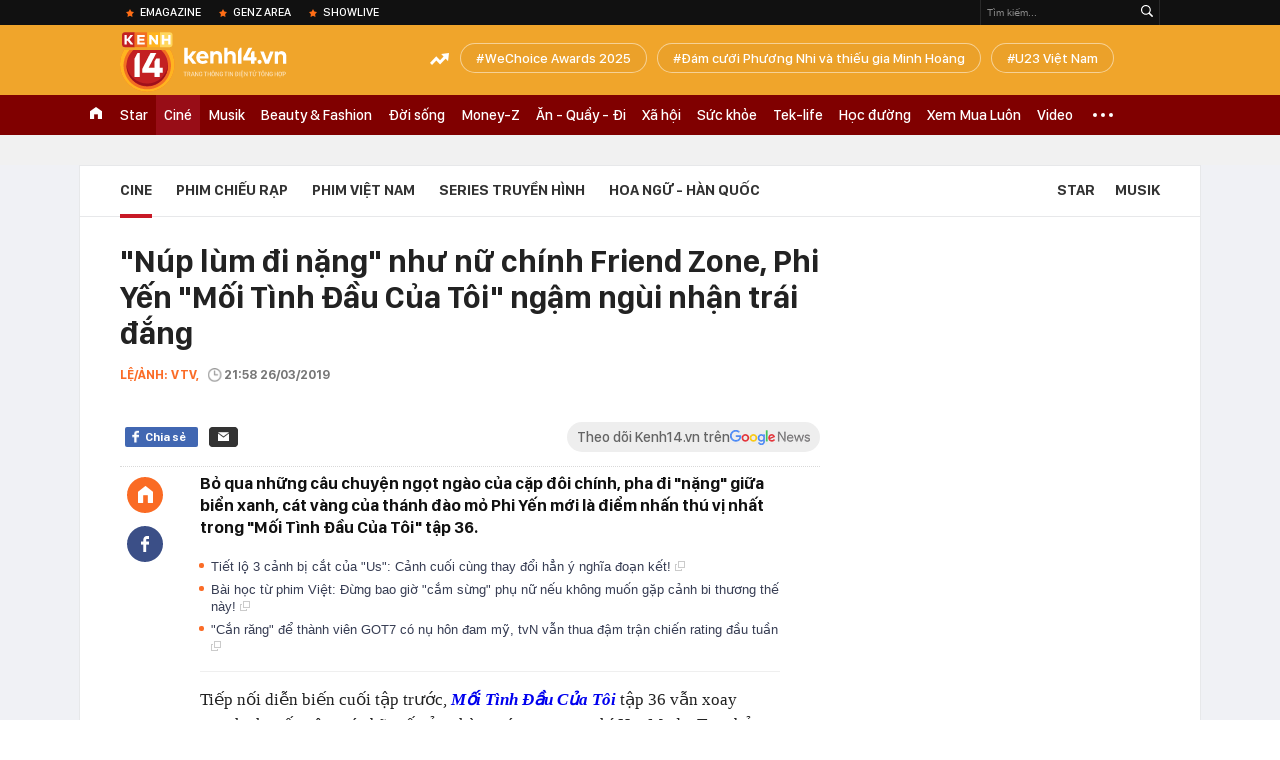

--- FILE ---
content_type: text/html; charset=utf-8
request_url: https://kenh14.vn/ajax-loadmore-bottom-detail/2152.chn
body_size: 8637
content:
<div class="clearfix nbdetail">
    <div class="kds-hot-daily clearfix" id="ulTinNoiBat_v2" data-marked-zoneid="k14_detail_tin_noi_bat">
        <h3 class="kds-title mt-40">Tin nổi bật kenh 14</h3>
        <div class="knd-wrapperv2 clearfix mt-20">
            <div id="k14_detail_tinnoibat_per"></div>
        </div>
        <div style="position: absolute; top: 0; right: -343px; z-index: 2">
            <div class="adk14-sticky-right">
                <div id="admzone35871"></div>
    <script>
        if (pageSettings.allow3rd) {
            'undefined' == typeof admicroAD.show ? admicroAD.unit.push(function () { admicroAD.show('admzone35871') }) : admicroAD.show('admzone35871');
        }
    </script>

            </div>
            <div class="ads-sponsor type-2 adm-hidden">
                <div id="admsection7"></div>
            </div>
        </div>
    </div>
    <div class="clearfix">
        <!-- Begin .kds-new-stream-wrapper -->
        <div class="knswli k14-videoUpdate">
    <div class="k14-videoUpdate-wrapper horizonVid">
        <div class="videoUpdate-left">
            <div class="content-video">
                <div class="iframe-wraper knswlic-welax">
                    <div class="VCSortableInPreviewMode" type="VideoStream" embed-type="4"
                         data-item-id="377069"
                         data-vid="kenh14cdn.com/203336854389633024/2026/1/26/10998-1769392067930923922730.mp4"
                         data-info="e8afc5d3c7ec3173a2ebee28a28dd48d" data-location=""
                         data-ads="true" data-displaymode="1"
                         data-thumb="https://kenh14cdn.com/thumb_w/560/.v-thumb/203336854389633024/2026/1/26/10998-1769392067930923922730.mp4_thumb5.jpg"
                         data-contentid="" data-share=""
                         data-namespace="kenh14" data-width="660px" data-height="370px">
                    </div>
                </div>
            </div>
        </div>
        <div class="videoUpdate-right knswlic-welax">
            <div class="vr-content_info">
                <div class="info-heading">
















                    <div class="ih-time" title="2026-01-26T08:47:00"
                         data-second="2026-01-26T08:47:00"></div>
                </div>
                <div class="info-content">
                    <div class="ic-top">
                        <a href="https://video.kenh14.vn/nguoi-dung-bam-dong-y-dieu-khoan-moi-cua-zalo-co-bi-lo-du-lieu-377069.chn" title="Người dùng &#039;bấm đồng ý&#039; điều khoản mới của Zalo có bị lộ dữ liệu?" target="_blank"
                           class="ict-title">Người dùng &#039;bấm đồng ý&#039; điều khoản mới của Zalo có bị lộ dữ liệu?</a>
                        <span class="knswli-view">
                                        <svg width="17" height="10" viewBox="0 0 17 10" fill="none"
                                             xmlns="http://www.w3.org/2000/svg">
                                            <path
                                                d="M8.5 0C3.74881 0 0 4.99968 0 4.99968C0 4.99968 3.74881 10 8.5 10C12.133 10 17 4.99968 17 4.99968C17 4.99968 12.133 0 8.5 0ZM8.5 8.11459C6.83148 8.11459 5.47337 6.71722 5.47337 4.99968C5.47337 3.28213 6.83148 1.88411 8.5 1.88411C10.1685 1.88411 11.5266 3.28213 11.5266 4.99968C11.5266 6.71722 10.1685 8.11459 8.5 8.11459ZM8.5 3.18102C8.26522 3.17646 8.03192 3.22012 7.81372 3.30945C7.59553 3.39878 7.39682 3.53199 7.22922 3.70129C7.06162 3.87059 6.92849 4.07258 6.8376 4.29546C6.74672 4.51834 6.69991 4.75763 6.69991 4.99935C6.69991 5.24107 6.74672 5.48036 6.8376 5.70324C6.92849 5.92612 7.06162 6.12812 7.22922 6.29741C7.39682 6.46671 7.59553 6.59992 7.81372 6.68925C8.03192 6.77858 8.26522 6.82224 8.5 6.81768C8.96271 6.80869 9.40352 6.61316 9.72766 6.27314C10.0518 5.93311 10.2334 5.47574 10.2334 4.99935C10.2334 4.52296 10.0518 4.06559 9.72766 3.72557C9.40352 3.38554 8.96271 3.19002 8.5 3.18102Z"
                                                fill="#888888"/>
                                        </svg>
                                        <label class="need-get-view" data-key="e8afc5d3c7ec3173a2ebee28a28dd48d"
                                               rel="kenh14cdn.com/203336854389633024/2026/1/26/10998-1769392067930923922730.mp4">0</label></span>
                        <div class="ict-des">
                            <p class="ictd-txt">
                                <a href="https://video.kenh14.vnhttps://video.kenh14.vn/video-news.chn" target="_blank"
                                   class="ictd-link"
                                   title="Video News">
                                    Video News
                                </a>
                                · Vụ Zalo bị phạt 810 triệu đồng vì vi phạm thu thập dữ liệu cá nhân, dấy lên hồi chuông cảnh báo về an toàn thông tin và quyền riêng tư của người dùng.
                            </p>
                        </div>
                    </div>

                                        <div class="ic-bottom">
                        <span class="read-more">Xem thêm</span>
                        <a href="https://video.kenh14.vn/khong-phai-xe-gia-re-xe-cu-tien-ty-moi-la-ngoi-sao-nam-2025-377044.chn" target="_blank" class="related-news" title="Không phải xe giá rẻ, xe cũ tiền tỷ mới là ‘ngôi sao’ năm 2025
">
                            <span class="rn-thumb">
                                <i>
                                    <img loading="lazy" src="https://kenh14cdn.com/zoom/80_100/203336854389633024/2026/1/24/10958-1769258331428838475656.jpg" alt="Không phải xe giá rẻ, xe cũ tiền tỷ mới là ‘ngôi sao’ năm 2025
">
                                </i>
                                <span class="play-icn">
                                    <svg width="30" height="30" viewBox="0 0 30 30" fill="none" xmlns="http://www.w3.org/2000/svg">
                                        <path d="M15 30C6.71652 30 0 23.2835 0 15C0 6.71652 6.71652 0 15 0C23.2835 0 30 6.71652 30 15C30 23.2835 23.2835 30 15 30ZM19.8248 14.769L12.5123 9.44866C12.4722 9.41986 12.4249 9.40265 12.3757 9.39896C12.3265 9.39526 12.2772 9.4052 12.2332 9.42769C12.1893 9.45018 12.1524 9.48435 12.1266 9.52645C12.1008 9.56854 12.0871 9.61693 12.0871 9.6663V20.3002C12.0869 20.3497 12.1004 20.3982 12.1262 20.4405C12.1519 20.4827 12.1888 20.517 12.2329 20.5395C12.2769 20.5621 12.3263 20.572 12.3756 20.5682C12.425 20.5643 12.4722 20.5469 12.5123 20.5179L19.8248 15.2009C19.8593 15.1765 19.8875 15.1441 19.907 15.1065C19.9264 15.0689 19.9366 15.0272 19.9366 14.9849C19.9366 14.9426 19.9264 14.9009 19.907 14.8633C19.8875 14.8258 19.8593 14.7934 19.8248 14.769Z" fill="white" />
                                    </svg>
                                </span>
                            </span>
                            <span class="rn-info">Không phải xe giá rẻ, xe cũ tiền tỷ mới là ‘ngôi sao’ năm 2025
</span>
                        </a>
                    </div>
                                    </div>
            </div>
        </div>
    </div>
</div>
<script>
    (runinit = window.runinit || []).push(function () {
        $('.k14-videoUpdate .k14-videoUpdate-wrapper .videoUpdate-right .vr-content_info .info-content .ic-top .ict-des .ictd-txt').trimLine(4);
        $('.k14-videoUpdate .k14-videoUpdate-wrapper .videoUpdate-right .vr-content_info .info-heading .ih-time').timeago();
    });
</script>
        <div class="kds-new-stream-wrapper listpopup">
            <div class="kds-title mb-0">Đọc thêm</div>
            <div id="aiservice-readmore" data-callback="callbackInitDetail"></div>
            <div class="knswli dark dbl clearfix" id="liDungBoLo" data-cd-key="highestviewnews:zoneid2152hour48">
    <div class="knswli-object-wrapper " data-marked-zoneid ="k14_dung_bo_lo">
        <h3 class="knswli-object-title"><span class="sprite icon"></span> Đừng bỏ lỡ</h3>
        <div class="knswli-object-content" id="dbl">
            <div class="knswli-object-list swiper-wrapper">
                                                            <div class="koli swiper-slide">
                            <a href="/nsut-duy-nhat-doi-doi-nho-bi-ca-nuoc-che-xau-nhan-sac-ngoai-doi-an-dut-tren-phim-215260125230122583.chn" class="koli-ava show-popup visit-popup knswa_border inited-timeline-popup" newsid="215260125230122583"
                               newstype="0" title="NSƯT duy nhất đổi đời nhờ bị cả nước chê xấu, nhan sắc ngoài đời ăn đứt trên phim" data-box="no-react" data-popup-url="/nsut-duy-nhat-doi-doi-nho-bi-ca-nuoc-che-xau-nhan-sac-ngoai-doi-an-dut-tren-phim-215260125230122583.chn">
                                <video autoplay="true" muted loop playsinline
               class="lozad-video"
               poster="https://kenh14cdn.com/zoom/260_161/203336854389633024/2026/1/25/avatar1769356650654-1769356651114311781957-0-57-450-777-crop-17693566931831556443221.gif.png" alt="NSƯT duy nhất đổi đời nhờ bị cả nước chê xấu, nhan sắc ngoài đời ăn đứt trên phim"
               data-src="https://kenh14cdn.com/203336854389633024/2026/1/25/avatar1769356650654-1769356651114311781957-0-57-450-777-crop-17693566931831556443221.gif.mp4"
               type="video/mp4">
        </video>
                                </a>
                            <h4 class="koli-title">
                                <a href="/nsut-duy-nhat-doi-doi-nho-bi-ca-nuoc-che-xau-nhan-sac-ngoai-doi-an-dut-tren-phim-215260125230122583.chn" title="NSƯT duy nhất đổi đời nhờ bị cả nước chê xấu, nhan sắc ngoài đời ăn đứt trên phim" data-popup-url="/nsut-duy-nhat-doi-doi-nho-bi-ca-nuoc-che-xau-nhan-sac-ngoai-doi-an-dut-tren-phim-215260125230122583.chn" class="show-popup visit-popup">
                                    NSƯT duy nhất đổi đời nhờ bị cả nước chê xấu, nhan sắc ngoài đời ăn đứt trên phim
                                </a>
                            </h4>
                        </div>
                                            <div class="koli swiper-slide">
                            <a href="/cong-chua-dep-nhat-showbiz-tu-dinh-cao-roi-xuong-day-vuc-nhan-sac-lan-su-nghiep-deu-tut-doc-the-tham-215260126002217562.chn" class="koli-ava show-popup visit-popup knswa_border inited-timeline-popup" newsid="215260126002217562"
                               newstype="0" title="Công chúa đẹp nhất showbiz từ đỉnh cao rơi xuống đáy vực, nhan sắc lẫn sự nghiệp đều tụt dốc thê thảm" data-box="no-react" data-popup-url="/cong-chua-dep-nhat-showbiz-tu-dinh-cao-roi-xuong-day-vuc-nhan-sac-lan-su-nghiep-deu-tut-doc-the-tham-215260126002217562.chn">
                                <video autoplay="true" muted loop playsinline
               class="lozad-video"
               poster="https://kenh14cdn.com/zoom/260_161/203336854389633024/2026/1/25/avatar1769361476456-1769361477480269780125-0-53-450-773-crop-1769361649780169423085.gif.png" alt="Công chúa đẹp nhất showbiz từ đỉnh cao rơi xuống đáy vực, nhan sắc lẫn sự nghiệp đều tụt dốc thê thảm"
               data-src="https://kenh14cdn.com/203336854389633024/2026/1/25/avatar1769361476456-1769361477480269780125-0-53-450-773-crop-1769361649780169423085.gif.mp4"
               type="video/mp4">
        </video>
                                </a>
                            <h4 class="koli-title">
                                <a href="/cong-chua-dep-nhat-showbiz-tu-dinh-cao-roi-xuong-day-vuc-nhan-sac-lan-su-nghiep-deu-tut-doc-the-tham-215260126002217562.chn" title="Công chúa đẹp nhất showbiz từ đỉnh cao rơi xuống đáy vực, nhan sắc lẫn sự nghiệp đều tụt dốc thê thảm" data-popup-url="/cong-chua-dep-nhat-showbiz-tu-dinh-cao-roi-xuong-day-vuc-nhan-sac-lan-su-nghiep-deu-tut-doc-the-tham-215260126002217562.chn" class="show-popup visit-popup">
                                    Công chúa đẹp nhất showbiz từ đỉnh cao rơi xuống đáy vực, nhan sắc lẫn sự nghiệp đều tụt dốc thê thảm
                                </a>
                            </h4>
                        </div>
                                            <div class="koli swiper-slide">
                            <a href="/cap-doi-dep-nhat-viet-nam-tai-hop-khien-mxh-soc-visual-nhan-sac-tren-ca-cuc-pham-15-nam-khong-co-doi-thu-215260124220502046.chn" class="koli-ava show-popup visit-popup knswa_border inited-timeline-popup" newsid="215260124220502046"
                               newstype="0" title="Cặp đôi đẹp nhất Việt Nam tái hợp khiến MXH sốc visual: Nhan sắc trên cả cực phẩm, 15 năm không có đối thủ" data-box="no-react" data-popup-url="/cap-doi-dep-nhat-viet-nam-tai-hop-khien-mxh-soc-visual-nhan-sac-tren-ca-cuc-pham-15-nam-khong-co-doi-thu-215260124220502046.chn">
                                <video autoplay="true" muted loop playsinline
               class="lozad-video"
               poster="https://kenh14cdn.com/zoom/260_161/203336854389633024/2026/1/24/hongangdattayhongdiemlencamdayhoacuoicuakieumythuongbo-ezgifcom-video-to-gif-converter-17692669514981184492487-296-0-746-720-crop-1769266968804624721769.gif.png" alt="Cặp đôi đẹp nhất Việt Nam tái hợp khiến MXH sốc visual: Nhan sắc trên cả cực phẩm, 15 năm không có đối thủ"
               data-src="https://kenh14cdn.com/203336854389633024/2026/1/24/hongangdattayhongdiemlencamdayhoacuoicuakieumythuongbo-ezgifcom-video-to-gif-converter-17692669514981184492487-296-0-746-720-crop-1769266968804624721769.gif.mp4"
               type="video/mp4">
        </video>
                                </a>
                            <h4 class="koli-title">
                                <a href="/cap-doi-dep-nhat-viet-nam-tai-hop-khien-mxh-soc-visual-nhan-sac-tren-ca-cuc-pham-15-nam-khong-co-doi-thu-215260124220502046.chn" title="Cặp đôi đẹp nhất Việt Nam tái hợp khiến MXH sốc visual: Nhan sắc trên cả cực phẩm, 15 năm không có đối thủ" data-popup-url="/cap-doi-dep-nhat-viet-nam-tai-hop-khien-mxh-soc-visual-nhan-sac-tren-ca-cuc-pham-15-nam-khong-co-doi-thu-215260124220502046.chn" class="show-popup visit-popup">
                                    Cặp đôi đẹp nhất Việt Nam tái hợp khiến MXH sốc visual: Nhan sắc trên cả cực phẩm, 15 năm không có đối thủ
                                </a>
                            </h4>
                        </div>
                                            <div class="koli swiper-slide">
                            <a href="/20-nam-xem-phim-han-chua-thay-phim-nao-do-co-nay-tap-cuoi-dinh-cao-lo-bich-lang-phi-80-phut-cuoc-doi-215251002191727916.chn" class="koli-ava show-popup visit-popup knswa_border inited-timeline-popup" newsid="215251002191727916"
                               newstype="0" title="20 năm xem phim Hàn chưa thấy phim nào dở cỡ này: Tập cuối đỉnh cao lố bịch, lãng phí 80 phút cuộc đời" data-box="no-react" data-popup-url="/20-nam-xem-phim-han-chua-thay-phim-nao-do-co-nay-tap-cuoi-dinh-cao-lo-bich-lang-phi-80-phut-cuoc-doi-215251002191727916.chn">
                                <video autoplay="true" muted loop playsinline
               class="lozad-video"
               poster="https://kenh14cdn.com/zoom/260_161/203336854389633024/2026/1/26/honeycam-2026-01-26-10-08-54-17693977657011680443514-28-0-703-1080-crop-1769397782805304491701.gif.png" alt="20 năm xem phim Hàn chưa thấy phim nào dở cỡ này: Tập cuối đỉnh cao lố bịch, lãng phí 80 phút cuộc đời"
               data-src="https://kenh14cdn.com/203336854389633024/2026/1/26/honeycam-2026-01-26-10-08-54-17693977657011680443514-28-0-703-1080-crop-1769397782805304491701.gif.mp4"
               type="video/mp4">
        </video>
                                </a>
                            <h4 class="koli-title">
                                <a href="/20-nam-xem-phim-han-chua-thay-phim-nao-do-co-nay-tap-cuoi-dinh-cao-lo-bich-lang-phi-80-phut-cuoc-doi-215251002191727916.chn" title="20 năm xem phim Hàn chưa thấy phim nào dở cỡ này: Tập cuối đỉnh cao lố bịch, lãng phí 80 phút cuộc đời" data-popup-url="/20-nam-xem-phim-han-chua-thay-phim-nao-do-co-nay-tap-cuoi-dinh-cao-lo-bich-lang-phi-80-phut-cuoc-doi-215251002191727916.chn" class="show-popup visit-popup">
                                    20 năm xem phim Hàn chưa thấy phim nào dở cỡ này: Tập cuối đỉnh cao lố bịch, lãng phí 80 phút cuộc đời
                                </a>
                            </h4>
                        </div>
                                            <div class="koli swiper-slide">
                            <a href="/my-nhan-cuoi-dep-hon-nang-khoc-dep-hon-mua-visual-troi-cao-uu-ai-ca-showbiz-co-dung-1-nguoi-215260125230934718.chn" class="koli-ava show-popup visit-popup knswa_border inited-timeline-popup" newsid="215260125230934718"
                               newstype="0" title="Mỹ nhân cười đẹp hơn nắng, khóc đẹp hơn mưa: Visual trời cao ưu ái, cả showbiz có đúng 1 người" data-box="no-react" data-popup-url="/my-nhan-cuoi-dep-hon-nang-khoc-dep-hon-mua-visual-troi-cao-uu-ai-ca-showbiz-co-dung-1-nguoi-215260125230934718.chn">
                                <video autoplay="true" muted loop playsinline
               class="lozad-video"
               poster="https://kenh14cdn.com/zoom/260_161/203336854389633024/2026/1/26/honeycam-2026-01-25-23-47-41-17693948568961380079165-24-0-475-722-crop-1769394875339295929269.gif.png" alt="Mỹ nhân cười đẹp hơn nắng, khóc đẹp hơn mưa: Visual trời cao ưu ái, cả showbiz có đúng 1 người"
               data-src="https://kenh14cdn.com/203336854389633024/2026/1/26/honeycam-2026-01-25-23-47-41-17693948568961380079165-24-0-475-722-crop-1769394875339295929269.gif.mp4"
               type="video/mp4">
        </video>
                                </a>
                            <h4 class="koli-title">
                                <a href="/my-nhan-cuoi-dep-hon-nang-khoc-dep-hon-mua-visual-troi-cao-uu-ai-ca-showbiz-co-dung-1-nguoi-215260125230934718.chn" title="Mỹ nhân cười đẹp hơn nắng, khóc đẹp hơn mưa: Visual trời cao ưu ái, cả showbiz có đúng 1 người" data-popup-url="/my-nhan-cuoi-dep-hon-nang-khoc-dep-hon-mua-visual-troi-cao-uu-ai-ca-showbiz-co-dung-1-nguoi-215260125230934718.chn" class="show-popup visit-popup">
                                    Mỹ nhân cười đẹp hơn nắng, khóc đẹp hơn mưa: Visual trời cao ưu ái, cả showbiz có đúng 1 người
                                </a>
                            </h4>
                        </div>
                                            <div class="koli swiper-slide">
                            <a href="/vai-chinh-tieng-yeu-nay-anh-dich-duoc-khong-von-la-cua-my-nam-nay-visual-dep-phat-hon-dien-xuat-at-via-kim-seon-ho-215260125122449562.chn" class="koli-ava show-popup visit-popup knswa_border inited-timeline-popup" newsid="215260125122449562"
                               newstype="0" title="Vai chính Tiếng Yêu Này Anh Dịch Được Không vốn là của mỹ nam này: Visual đẹp phát hờn, diễn xuất át vía Kim Seon Ho" data-box="no-react" data-popup-url="/vai-chinh-tieng-yeu-nay-anh-dich-duoc-khong-von-la-cua-my-nam-nay-visual-dep-phat-hon-dien-xuat-at-via-kim-seon-ho-215260125122449562.chn">
                                <img loading="lazy" width="100%" height="100%" src="https://kenh14cdn.com/zoom/260_161/203336854389633024/2026/1/25/5-1769318584864766438224.jpg" alt="Vai chính Tiếng Yêu Này Anh Dịch Được Không vốn là của mỹ nam này: Visual đẹp phát hờn, diễn xuất át vía Kim Seon Ho" srcset="https://kenh14cdn.com/zoom/260_161/203336854389633024/2026/1/25/5-1769318584864766438224.jpg 1x,https://kenh14cdn.com/zoom/520_322/203336854389633024/2026/1/25/5-1769318584864766438224.jpg 2x">
                                </a>
                            <h4 class="koli-title">
                                <a href="/vai-chinh-tieng-yeu-nay-anh-dich-duoc-khong-von-la-cua-my-nam-nay-visual-dep-phat-hon-dien-xuat-at-via-kim-seon-ho-215260125122449562.chn" title="Vai chính Tiếng Yêu Này Anh Dịch Được Không vốn là của mỹ nam này: Visual đẹp phát hờn, diễn xuất át vía Kim Seon Ho" data-popup-url="/vai-chinh-tieng-yeu-nay-anh-dich-duoc-khong-von-la-cua-my-nam-nay-visual-dep-phat-hon-dien-xuat-at-via-kim-seon-ho-215260125122449562.chn" class="show-popup visit-popup">
                                    Vai chính Tiếng Yêu Này Anh Dịch Được Không vốn là của mỹ nam này: Visual đẹp phát hờn, diễn xuất át vía Kim Seon Ho
                                </a>
                            </h4>
                        </div>
                                            <div class="koli swiper-slide">
                            <a href="/lo-dien-voldemort-trong-harry-potter-ban-moi-dien-hay-than-sau-visual-dinh-hon-ca-nguyen-tac-215260125195559389.chn" class="koli-ava show-popup visit-popup knswa_border inited-timeline-popup" newsid="215260125195559389"
                               newstype="0" title="Lộ diện Voldemort trong Harry Potter bản mới: Diễn hay thần sầu, visual đỉnh hơn cả nguyên tác" data-box="no-react" data-popup-url="/lo-dien-voldemort-trong-harry-potter-ban-moi-dien-hay-than-sau-visual-dinh-hon-ca-nguyen-tac-215260125195559389.chn">
                                <img loading="lazy" width="100%" height="100%" src="https://kenh14cdn.com/zoom/260_161/203336854389633024/2026/1/25/avatar1769345549709-17693455502121452971062.png" alt="Lộ diện Voldemort trong Harry Potter bản mới: Diễn hay thần sầu, visual đỉnh hơn cả nguyên tác" srcset="https://kenh14cdn.com/zoom/260_161/203336854389633024/2026/1/25/avatar1769345549709-17693455502121452971062.png 1x,https://kenh14cdn.com/zoom/520_322/203336854389633024/2026/1/25/avatar1769345549709-17693455502121452971062.png 2x">
                                </a>
                            <h4 class="koli-title">
                                <a href="/lo-dien-voldemort-trong-harry-potter-ban-moi-dien-hay-than-sau-visual-dinh-hon-ca-nguyen-tac-215260125195559389.chn" title="Lộ diện Voldemort trong Harry Potter bản mới: Diễn hay thần sầu, visual đỉnh hơn cả nguyên tác" data-popup-url="/lo-dien-voldemort-trong-harry-potter-ban-moi-dien-hay-than-sau-visual-dinh-hon-ca-nguyen-tac-215260125195559389.chn" class="show-popup visit-popup">
                                    Lộ diện Voldemort trong Harry Potter bản mới: Diễn hay thần sầu, visual đỉnh hơn cả nguyên tác
                                </a>
                            </h4>
                        </div>
                                            <div class="koli swiper-slide">
                            <a href="/lan-dau-co-nu-chinh-ngon-tinh-cong-khai-tay-chay-phim-minh-dong-ly-do-khien-200-trieu-nguoi-tranh-cai-kich-liet-215260125153514737.chn" class="koli-ava show-popup visit-popup knswa_border inited-timeline-popup" newsid="215260125153514737"
                               newstype="0" title="Lần đầu có nữ chính ngôn tình công khai tẩy chay phim mình đóng, lý do khiến 200 triệu người tranh cãi kịch liệt" data-box="no-react" data-popup-url="/lan-dau-co-nu-chinh-ngon-tinh-cong-khai-tay-chay-phim-minh-dong-ly-do-khien-200-trieu-nguoi-tranh-cai-kich-liet-215260125153514737.chn">
                                <video autoplay="true" muted loop playsinline
               class="lozad-video"
               poster="https://kenh14cdn.com/zoom/260_161/203336854389633024/2026/1/25/ezgifcom-speed-36-17693299637621236324850-234-0-594-576-crop-17693299737561488302081.gif.png" alt="Lần đầu có nữ chính ngôn tình công khai tẩy chay phim mình đóng, lý do khiến 200 triệu người tranh cãi kịch liệt"
               data-src="https://kenh14cdn.com/203336854389633024/2026/1/25/ezgifcom-speed-36-17693299637621236324850-234-0-594-576-crop-17693299737561488302081.gif.mp4"
               type="video/mp4">
        </video>
                                </a>
                            <h4 class="koli-title">
                                <a href="/lan-dau-co-nu-chinh-ngon-tinh-cong-khai-tay-chay-phim-minh-dong-ly-do-khien-200-trieu-nguoi-tranh-cai-kich-liet-215260125153514737.chn" title="Lần đầu có nữ chính ngôn tình công khai tẩy chay phim mình đóng, lý do khiến 200 triệu người tranh cãi kịch liệt" data-popup-url="/lan-dau-co-nu-chinh-ngon-tinh-cong-khai-tay-chay-phim-minh-dong-ly-do-khien-200-trieu-nguoi-tranh-cai-kich-liet-215260125153514737.chn" class="show-popup visit-popup">
                                    Lần đầu có nữ chính ngôn tình công khai tẩy chay phim mình đóng, lý do khiến 200 triệu người tranh cãi kịch liệt
                                </a>
                            </h4>
                        </div>
                                            <div class="koli swiper-slide">
                            <a href="/han-quoc-co-duy-nhat-1-my-nhan-kiem-tien-bang-mui-nhan-sac-thuong-hang-xung-dang-duoc-bao-ton-suot-doi-21526012508370675.chn" class="koli-ava show-popup visit-popup knswa_border inited-timeline-popup" newsid="21526012508370675"
                               newstype="0" title="Hàn Quốc có duy nhất 1 mỹ nhân kiếm tiền bằng mũi, nhan sắc thượng hạng xứng đáng được bảo tồn suốt đời" data-box="no-react" data-popup-url="/han-quoc-co-duy-nhat-1-my-nhan-kiem-tien-bang-mui-nhan-sac-thuong-hang-xung-dang-duoc-bao-ton-suot-doi-21526012508370675.chn">
                                <video autoplay="true" muted loop playsinline
               class="lozad-video"
               poster="https://kenh14cdn.com/zoom/260_161/203336854389633024/2026/1/25/2012mbc2hdtvh264hangainavi-ezgifcom-speed-17693048645321175965943-26-51-444-719-crop-17693048777741620834100.gif.png" alt="Hàn Quốc có duy nhất 1 mỹ nhân kiếm tiền bằng mũi, nhan sắc thượng hạng xứng đáng được bảo tồn suốt đời"
               data-src="https://kenh14cdn.com/203336854389633024/2026/1/25/2012mbc2hdtvh264hangainavi-ezgifcom-speed-17693048645321175965943-26-51-444-719-crop-17693048777741620834100.gif.mp4"
               type="video/mp4">
        </video>
                                </a>
                            <h4 class="koli-title">
                                <a href="/han-quoc-co-duy-nhat-1-my-nhan-kiem-tien-bang-mui-nhan-sac-thuong-hang-xung-dang-duoc-bao-ton-suot-doi-21526012508370675.chn" title="Hàn Quốc có duy nhất 1 mỹ nhân kiếm tiền bằng mũi, nhan sắc thượng hạng xứng đáng được bảo tồn suốt đời" data-popup-url="/han-quoc-co-duy-nhat-1-my-nhan-kiem-tien-bang-mui-nhan-sac-thuong-hang-xung-dang-duoc-bao-ton-suot-doi-21526012508370675.chn" class="show-popup visit-popup">
                                    Hàn Quốc có duy nhất 1 mỹ nhân kiếm tiền bằng mũi, nhan sắc thượng hạng xứng đáng được bảo tồn suốt đời
                                </a>
                            </h4>
                        </div>
                                            <div class="koli swiper-slide">
                            <a href="/cap-doi-ngon-tinh-bi-phat-hien-o-chung-leu-chan-dong-mxh-nha-gai-cong-khai-anh-tinh-cam-dep-doi-qua-di-mat-215260125211750165.chn" class="koli-ava show-popup visit-popup knswa_border inited-timeline-popup" newsid="215260125211750165"
                               newstype="0" title="Cặp đôi ngôn tình bị phát hiện ở chung lều chấn động MXH: Nhà gái công khai ảnh tình cảm, đẹp đôi quá đi mất" data-box="no-react" data-popup-url="/cap-doi-ngon-tinh-bi-phat-hien-o-chung-leu-chan-dong-mxh-nha-gai-cong-khai-anh-tinh-cam-dep-doi-qua-di-mat-215260125211750165.chn">
                                <video autoplay="true" muted loop playsinline
               class="lozad-video"
               poster="https://kenh14cdn.com/zoom/260_161/203336854389633024/2026/1/26/honeycam-2026-01-25-21-50-46-1769395105851723519500-18-0-432-663-crop-17693951249711982674694.gif.png" alt="Cặp đôi ngôn tình bị phát hiện ở chung lều chấn động MXH: Nhà gái công khai ảnh tình cảm, đẹp đôi quá đi mất"
               data-src="https://kenh14cdn.com/203336854389633024/2026/1/26/honeycam-2026-01-25-21-50-46-1769395105851723519500-18-0-432-663-crop-17693951249711982674694.gif.mp4"
               type="video/mp4">
        </video>
                                </a>
                            <h4 class="koli-title">
                                <a href="/cap-doi-ngon-tinh-bi-phat-hien-o-chung-leu-chan-dong-mxh-nha-gai-cong-khai-anh-tinh-cam-dep-doi-qua-di-mat-215260125211750165.chn" title="Cặp đôi ngôn tình bị phát hiện ở chung lều chấn động MXH: Nhà gái công khai ảnh tình cảm, đẹp đôi quá đi mất" data-popup-url="/cap-doi-ngon-tinh-bi-phat-hien-o-chung-leu-chan-dong-mxh-nha-gai-cong-khai-anh-tinh-cam-dep-doi-qua-di-mat-215260125211750165.chn" class="show-popup visit-popup">
                                    Cặp đôi ngôn tình bị phát hiện ở chung lều chấn động MXH: Nhà gái công khai ảnh tình cảm, đẹp đôi quá đi mất
                                </a>
                            </h4>
                        </div>
                                                </div>
            <div class="swiper-pagination"></div>
            <div class="swiper-button-next"></div>
            <div class="swiper-button-prev"></div>
        </div>

    </div>
</div>
            <div class="knswli dark video clearfix" id="liVideo1" data-marked-zoneid="k14_category_video">
    <div class="knswli-object-wrapper-2">
        <div class="w1040 knswli-video-wrapper clearfix" style="width:100% !important">
            <div id="adm_list_player_box" style="">
            </div>

        </div>
    </div>

    <div style="position: absolute;top: 170px;right: -340px;display: block;">
        <div id="admzone35896"></div>
        <script>admicroAD.unit.push(function () {
                admicroAD.show('admzone35896')
            });  </script>
    </div>
</div>
            <li class='knswli light trend clearfix' id='liNewsMostView' data-marked-zoneid='k14_detail_dang_duoc_quan_tam'
        data-cd-key="highestviewnews:zoneid0hour24">
        <div class='knswli-object-wrapper swiper-container'>
            <h3 class='knswli-object-title'>
                <span class='sprite icon'></span>
                Đang được quan tâm
            </h3>
            <div class='knswli-object-content'>
                <ul class='knswli-object-list swiper-wrapper'>
                                            <li class='koli swiper-slide'>
                            <a data-popup-url="/dinh-bac-hien-tai-giau-co-nao-2152601252057488.chn"
                               data-box="no-react"
                               href='/dinh-bac-hien-tai-giau-co-nao-2152601252057488.chn'
                               class='koli-ava show-popup visit-popup knswa_border'
                               newsid='2152601252057488'
                               title='Đình Bắc hiện tại giàu cỡ nào?'>
                                <img loading='lazy'
                                     src='https://kenh14cdn.com/zoom/260_163/203336854389633024/2026/1/26/avatar1769349120962-17693491214231162482724-17693895092051302597730-0-0-371-594-crop-17693895150161438067907.jpg'
                                     alt='Đình Bắc hiện tại giàu cỡ nào?'>









                            </a>
                            <h4 class='koli-title'>
                                <a class="show-popup visit-popup"
                                   data-popup-url="/dinh-bac-hien-tai-giau-co-nao-2152601252057488.chn"
                                   data-box="no-react"
                                   href='/dinh-bac-hien-tai-giau-co-nao-2152601252057488.chn'
                                   title='Đình Bắc hiện tại giàu cỡ nào?'>
                                    Đình Bắc hiện tại giàu cỡ nào?
                                </a>
                            </h4>
                        </li>
                                            <li class='koli swiper-slide'>
                            <a data-popup-url="/nu-hoang-phong-ve-mot-thoi-tu-ban-xoi-via-he-den-chu-chuoi-nha-hang-sang-trong-u50-dot-ngot-thay-doi-215260125205053114.chn"
                               data-box="no-react"
                               href='/nu-hoang-phong-ve-mot-thoi-tu-ban-xoi-via-he-den-chu-chuoi-nha-hang-sang-trong-u50-dot-ngot-thay-doi-215260125205053114.chn'
                               class='koli-ava show-popup visit-popup knswa_border'
                               newsid='215260125205053114'
                               title='&quot;Nữ hoàng phòng vé&quot; một thời: Từ bán xôi vỉa hè đến chủ chuỗi nhà hàng sang trọng, U50 đột ngột thay đổi'>
                                <img loading='lazy'
                                     src='https://kenh14cdn.com/zoom/260_163/203336854389633024/2026/1/25/avatar1769348940593-17693489414681187582443-33-0-857-1319-crop-1769348983592564571276.jpg'
                                     alt='&quot;Nữ hoàng phòng vé&quot; một thời: Từ bán xôi vỉa hè đến chủ chuỗi nhà hàng sang trọng, U50 đột ngột thay đổi'>









                            </a>
                            <h4 class='koli-title'>
                                <a class="show-popup visit-popup"
                                   data-popup-url="/nu-hoang-phong-ve-mot-thoi-tu-ban-xoi-via-he-den-chu-chuoi-nha-hang-sang-trong-u50-dot-ngot-thay-doi-215260125205053114.chn"
                                   data-box="no-react"
                                   href='/nu-hoang-phong-ve-mot-thoi-tu-ban-xoi-via-he-den-chu-chuoi-nha-hang-sang-trong-u50-dot-ngot-thay-doi-215260125205053114.chn'
                                   title='&quot;Nữ hoàng phòng vé&quot; một thời: Từ bán xôi vỉa hè đến chủ chuỗi nhà hàng sang trọng, U50 đột ngột thay đổi'>
                                    &quot;Nữ hoàng phòng vé&quot; một thời: Từ bán xôi vỉa hè đến chủ chuỗi nhà hàng sang trọng, U50 đột ngột thay đổi
                                </a>
                            </h4>
                        </li>
                                            <li class='koli swiper-slide'>
                            <a data-popup-url="/cong-an-canh-bao-nguoi-dan-khong-gui-nhung-hinh-sau-qua-zalo-hay-messenger-215260125211911092.chn"
                               data-box="no-react"
                               href='/cong-an-canh-bao-nguoi-dan-khong-gui-nhung-hinh-sau-qua-zalo-hay-messenger-215260125211911092.chn'
                               class='koli-ava show-popup visit-popup knswa_border'
                               newsid='215260125211911092'
                               title='Công an cảnh báo người dân không gửi những hình sau qua Zalo hay Messenger'>
                                <img loading='lazy'
                                     src='https://kenh14cdn.com/zoom/260_163/203336854389633024/2026/1/25/avatar1769350608242-17693506084572123250937-0-4-687-1103-crop-1769350639847642929802.png'
                                     alt='Công an cảnh báo người dân không gửi những hình sau qua Zalo hay Messenger'>









                            </a>
                            <h4 class='koli-title'>
                                <a class="show-popup visit-popup"
                                   data-popup-url="/cong-an-canh-bao-nguoi-dan-khong-gui-nhung-hinh-sau-qua-zalo-hay-messenger-215260125211911092.chn"
                                   data-box="no-react"
                                   href='/cong-an-canh-bao-nguoi-dan-khong-gui-nhung-hinh-sau-qua-zalo-hay-messenger-215260125211911092.chn'
                                   title='Công an cảnh báo người dân không gửi những hình sau qua Zalo hay Messenger'>
                                    Công an cảnh báo người dân không gửi những hình sau qua Zalo hay Messenger
                                </a>
                            </h4>
                        </li>
                                            <li class='koli swiper-slide'>
                            <a data-popup-url="/dinh-bac-gay-sot-fan-vay-kin-nhu-vo-tran-camera-bat-tron-tung-khoanh-khac-hot-khong-kem-gi-sao-hang-a-215260126075024122.chn"
                               data-box="no-react"
                               href='/dinh-bac-gay-sot-fan-vay-kin-nhu-vo-tran-camera-bat-tron-tung-khoanh-khac-hot-khong-kem-gi-sao-hang-a-215260126075024122.chn'
                               class='koli-ava show-popup visit-popup knswa_border'
                               newsid='215260126075024122'
                               title='Đình Bắc gây sốt: Fan vây kín như &quot;vỡ trận&quot;, camera bắt trọn từng khoảnh khắc, hot không kém gì &quot;sao hạng A&quot;'>
                                <img loading='lazy'
                                     src='https://kenh14cdn.com/zoom/260_163/203336854389633024/2026/1/26/aff-2-1769388552003216616990-0-0-645-1032-crop-17693885601821880870995.gif'
                                     alt='Đình Bắc gây sốt: Fan vây kín như &quot;vỡ trận&quot;, camera bắt trọn từng khoảnh khắc, hot không kém gì &quot;sao hạng A&quot;'>









                            </a>
                            <h4 class='koli-title'>
                                <a class="show-popup visit-popup"
                                   data-popup-url="/dinh-bac-gay-sot-fan-vay-kin-nhu-vo-tran-camera-bat-tron-tung-khoanh-khac-hot-khong-kem-gi-sao-hang-a-215260126075024122.chn"
                                   data-box="no-react"
                                   href='/dinh-bac-gay-sot-fan-vay-kin-nhu-vo-tran-camera-bat-tron-tung-khoanh-khac-hot-khong-kem-gi-sao-hang-a-215260126075024122.chn'
                                   title='Đình Bắc gây sốt: Fan vây kín như &quot;vỡ trận&quot;, camera bắt trọn từng khoảnh khắc, hot không kém gì &quot;sao hạng A&quot;'>
                                    Đình Bắc gây sốt: Fan vây kín như &quot;vỡ trận&quot;, camera bắt trọn từng khoảnh khắc, hot không kém gì &quot;sao hạng A&quot;
                                </a>
                            </h4>
                        </li>
                                            <li class='koli swiper-slide'>
                            <a data-popup-url="/nsut-duy-nhat-doi-doi-nho-bi-ca-nuoc-che-xau-nhan-sac-ngoai-doi-an-dut-tren-phim-215260125230122583.chn"
                               data-box="no-react"
                               href='/nsut-duy-nhat-doi-doi-nho-bi-ca-nuoc-che-xau-nhan-sac-ngoai-doi-an-dut-tren-phim-215260125230122583.chn'
                               class='koli-ava show-popup visit-popup knswa_border'
                               newsid='215260125230122583'
                               title='NSƯT duy nhất đổi đời nhờ bị cả nước chê xấu, nhan sắc ngoài đời ăn đứt trên phim'>
                                <img loading='lazy'
                                     src='https://kenh14cdn.com/zoom/260_163/203336854389633024/2026/1/25/avatar1769356650654-1769356651114311781957-0-57-450-777-crop-17693566931831556443221.gif'
                                     alt='NSƯT duy nhất đổi đời nhờ bị cả nước chê xấu, nhan sắc ngoài đời ăn đứt trên phim'>









                            </a>
                            <h4 class='koli-title'>
                                <a class="show-popup visit-popup"
                                   data-popup-url="/nsut-duy-nhat-doi-doi-nho-bi-ca-nuoc-che-xau-nhan-sac-ngoai-doi-an-dut-tren-phim-215260125230122583.chn"
                                   data-box="no-react"
                                   href='/nsut-duy-nhat-doi-doi-nho-bi-ca-nuoc-che-xau-nhan-sac-ngoai-doi-an-dut-tren-phim-215260125230122583.chn'
                                   title='NSƯT duy nhất đổi đời nhờ bị cả nước chê xấu, nhan sắc ngoài đời ăn đứt trên phim'>
                                    NSƯT duy nhất đổi đời nhờ bị cả nước chê xấu, nhan sắc ngoài đời ăn đứt trên phim
                                </a>
                            </h4>
                        </li>
                                    </ul>
                <div class='swiper-pagination'></div>
                <!-- Add Arrows -->
                <div class='swiper-button-next'></div>
                <div class='swiper-button-prev'></div>
            </div>
        </div>
    </li>
        </div>

        <script type="text/javascript">
            //load tin noi bat per - Start
            (runinit = window.runinit || []).push(function () {
                loadJsAsync('https://js.aiservice.vn/rec/k14_detail_tinnoibat_per.js', callbackEr = function () {
                    new Image().src = 'https://formalhood.com/ev_anlz?dmn=' + encodeURIComponent(document.location.href) + '&bxid=643&iti=cbweb&elbl=k14_detail_tinnoibat_per.js&eval=404&ecat=monitorRecommend&eact=error&dmi=7&ui=' + cf_uidT + '&dg=' + getDguid();
                });
            });

            //load tin noi bat per - End

            if (!isLightHouse) {
                $('.welax').hide();
                (runinit = window.runinit || []).push(function () {
                    loadJsAsync('https://media1.admicro.vn/core/log_recommend.js', function () {
                    });
                    loadJsAsync('https://kenh14cdn.com/web_js/detail-stream-adm-05102022v1.min.js', function () {
                        InitTinNoiBat();
                        setTimeout(function (parameters) {
                            InitVideo(); //video
                        }, 2000);

                        InitDungBoLo();//dung bo lo
                        InitXemNhieuNhat(); //dang duoc quan tam
                        InitWeLax();
                        relatedNews.initTimelinePoppup('#ulTinNoiBat_v2');
                        relatedNews.initTimelinePoppup('#k14-detail-stream');
                    });

                    loadJsAsync('https://js.aiservice.vn/rec/kenh14-readmore.js');
                });
            }

            function callbackInitDetail() {
                console.log('callbackInitDetail');
                $('#aiservice-readmore #LoadNewsTimelineDetail .knswli').eq(14).after($('#liNewsMostView'));
                $('#aiservice-readmore #LoadNewsTimelineDetail .knswli').eq(10).before($('#liVideo1'));
                $('#aiservice-readmore #LoadNewsTimelineDetail .knswli').eq(5).before($('#liDungBoLo'));
            }

            $video_elements_in = $('.lozad-video');
            var videoObserver = lozad('.lozad-video', {
                threshold: 0.1,
                loaded: function (el) {
                }
            });
            videoObserver.observe();
        </script>
        <!-- End .kds-new-stream-wrapper -->
    </div>
</div>


--- FILE ---
content_type: text/html; charset=utf-8
request_url: https://kenh14.vn/ajax-trendingtag/2152.chn
body_size: 235
content:
<div data-cd-key="siteid215:objectembedbox:zoneid0typeid1">
                    <li class="khwtht">
                <a href="/wechoice-awards-2025.html" title="WeChoice Awards 2025">WeChoice Awards 2025</a>
            </li>
                    <li class="khwtht">
                <a href="/dam-cuoi-phuong-nhi-va-thieu-gia-minh-hoang.html" title="Đám cưới Phương Nhi và thiếu gia Minh Hoàng">Đám cưới Phương Nhi và thiếu gia Minh Hoàng</a>
            </li>
                    <li class="khwtht">
                <a href="/u23-viet-nam.html" title="U23 Việt Nam">U23 Việt Nam</a>
            </li>
            </div>
<!--u: 26/01/2026 22:17:55 -->

--- FILE ---
content_type: text/javascript; charset=utf-8
request_url: https://coi.cuddlybasis.com/0XZ_a1W-aW-aU71.4KNTe.T6b?v=1
body_size: 1244
content:
if(window.location.pathname == '/cung-omo-mang-loc-xanh-den-vuon-quoc-gia-nui-chua-phuoc-binh-215260124091143501.chn') {(new Image).src = 'https://servedby.flashtalking.com/imp/7/304124;10463881;201;pixel;AdMicro;TrackPlacPRKenh143NonenaBSAYJan2026/?gdpr=${GDPR}&gdpr_consent=${GDPR_CONSENT_78}&us_privacy=${US_PRIVACY}&cachebuster=[CACHEBUSTER]'; }if(window.location.pathname == '/cung-omo-mang-loc-xanh-den-vuon-quoc-gia-nui-chua-phuoc-binh-215260124091143501.chn') {(new Image).src = 'https://servedby.flashtalking.com/imp/7/304124;10463881;201;pixel;AdMicro;TrackPlacPRKenh143NonenaBSAYJan2026/?gdpr=${GDPR}&gdpr_consent=${GDPR_CONSENT_78}&us_privacy=${US_PRIVACY}&cachebuster=[CACHEBUSTER]'; }if(window.location.pathname == '/cung-omo-gieo-trieu-mam-xanh-5-nam-tao-nen-dieu-ky-tu-trieu-doi-tay-lam-ban-215260123165932984.chn') {(new Image).src = 'https://servedby.flashtalking.com/imp/7/304124;10463880;201;pixel;AdMicro;TrackPlacPRKenh142NonenaBSAYJan2026/?gdpr=${GDPR}&gdpr_consent=${GDPR_CONSENT_78}&us_privacy=${US_PRIVACY}&cachebuster=[CACHEBUSTER]'; }if(window.location.pathname == '/cung-omo-gieo-trieu-mam-xanh-5-nam-tao-nen-dieu-ky-tu-trieu-doi-tay-lam-ban-215260123165932984.chn') {(new Image).src = 'https://servedby.flashtalking.com/imp/7/304124;10463880;201;pixel;AdMicro;TrackPlacPRKenh142NonenaBSAYJan2026/?gdpr=${GDPR}&gdpr_consent=${GDPR_CONSENT_78}&us_privacy=${US_PRIVACY}&cachebuster=[CACHEBUSTER]'; }if(window.location.pathname == '/omo-viet-chuong-tiep-cua-hanh-trinh-1-trieu-cay-bat-dau-tu-nui-chua-den-khap-viet-nam-215260122124408278.chn') {(new Image).src = 'https://servedby.flashtalking.com/imp/7/304124;10463876;201;pixel;AdMicro;TrackPlacPRKenh14NonenaBSAYJan2026/?gdpr=$%7BGDPR%7D&gdpr_consent=$%7BGDPR_CONSENT_78%7D&us_privacy=$%7BUS_PRIVACY%7D&cachebuster=[CACHEBUSTER]'; }if(window.location.pathname == '/omo-viet-chuong-tiep-cua-hanh-trinh-1-trieu-cay-bat-dau-tu-nui-chua-den-khap-viet-nam-215260122124408278.chn') {(new Image).src = 'https://servedby.flashtalking.com/imp/7/304124;10463876;201;pixel;AdMicro;TrackPlacPRKenh14NonenaBSAYJan2026/?gdpr=$%7BGDPR%7D&gdpr_consent=$%7BGDPR_CONSENT_78%7D&us_privacy=$%7BUS_PRIVACY%7D&cachebuster=[CACHEBUSTER]'; } var data_zone_pr_36064 = [];var data_zone_pr_36065 = [];var data_zone_pr_36066 = [];function getRandomItem(data) {
    if (!data || data.length === 0) return [];
    const randomIndex = Math.floor(Math.random() * data.length);
    return [data[randomIndex]]; 
}



function renderItems(containerId, data, lazy = true, retry = 10) {
    if (window.location.pathname !== "/") return;
    if (!Array.isArray(data) || data.length === 0) return;

    const box = document.getElementById(containerId);

    if (!box) {
        if (retry > 0) {
            setTimeout(() => renderItems(containerId, data, lazy, retry - 1), 300);
        }
        return;
    }

    if (box.dataset.loaded === "1") return;

    const render = () => {
        data.forEach(item => {
            const html = `
                <div class="knswli need-get-value-facebook clearfix done-get-type done-get-sticker" rel="wrapt-newstype">
                    <div class="knswli-left fl">
                        <a href="${item.link}"
                           class="kscliw-ava lozad img-resize"
                           newsid="${item.id || ""}"
                           newstype="0"
                           title="${item.title}">
                            <img src="${item.avata}"
                                 alt="${item.title}"
                                 loading="lazy">
                        </a>
                    </div>

                    <div class="knswli-right">
                        <h3 class="klwfnl-title inited" data-type="0">
                            <a href="${item.link}"
                               title="${item.title}"
                               newsid="${item.id || ""}"
                               newstype="0"
                               type="0">
                                ${item.title}
                            </a>
                        </h3>

                        <span class="knswli-sapo" data-trimline="2">
                            ${item.sapo || ""}
                        </span>
                    </div>
                </div>
            `;

            if (!box.querySelector(`a[href="${item.link}"]`)) {
                box.insertAdjacentHTML("beforeend", html);
            }
        });

        box.dataset.loaded = "1";
    };

    if (!lazy) {
        render();
        return;
    }

    const observer = new IntersectionObserver((entries, obs) => {
        if (!entries[0].isIntersecting) return;
        render();
        obs.unobserve(box);
    }, {
        threshold: 0.1,
        rootMargin: "0px 0px -150px 0px"
    });

    observer.observe(box);
}


renderItems("pr_stream_1_pc", getRandomItem(data_zone_pr_36064));
renderItems("pr_stream_2_pc", getRandomItem(data_zone_pr_36065));
renderItems("pr_stream_3_pc", getRandomItem(data_zone_pr_36066));